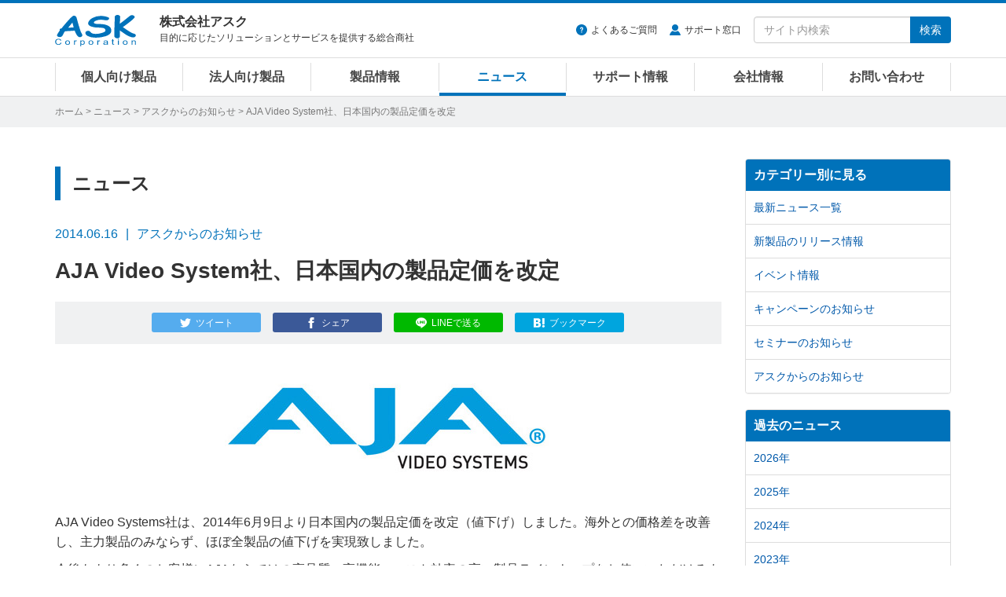

--- FILE ---
content_type: text/html
request_url: https://www.ask-corp.jp/news/2014/06/aja-video-system-price2014.html
body_size: 7934
content:
<!DOCTYPE html>
<html lang="ja" prefix="og: http://ogp.me/ns# fb: http://ogp.me/ns/fb# article: http://ogp.me/ns/article#">
<head>
<meta charset="UTF-8">
<meta http-equiv="X-UA-Compatible" content="IE=edge">
<meta property="og:title" content="AJA Video System社、日本国内の製品定価を改定 | 株式会社アスク">
<meta property="og:type" content="article">
<meta property="og:image" content="https://www.ask-corp.jp/news/images/aja/aja-logo.jpg">
<meta property="og:url" content="https://www.ask-corp.jp/news/2014/06/aja-video-system-price2014.html">
<meta property="og:description" content="AJA Video Systems社は、2014年6月9日より日本国内の製品定価を改定（値下げ）しました。海外との価格差を改善し、主力製品のみならず、ほぼ全製品の値下げを実現致しました。 今後もより多くのお客様にAJAならではの高品質・高機能・コスト効率の高い製品ラインナップをお使いいただけるよう...">
<meta property="og:site_name" content="株式会社アスク">
<meta property="og:locale" content="ja_JP">
<meta property="fb:app_id" content="350292498329424">
<meta property="article:publisher" content="https://www.facebook.com/askcorp">
<meta property="article:section" content="アスクからのお知らせ">
<meta property="article:published_time" content="2014-06-16T16:34:34+09:00">
<meta property="article:modified_time" content="2025-05-19T12:51:36+09:00">
<meta property="og:updated_time" content="2025-05-19T12:51:36+09:00">
<meta name="twitter:card" content="summary_large_image">
<meta name="twitter:site" content="@askcorp_info">
<meta name="twitter:creator" content="@askcorp_info">
<meta name="description" content="AJA Video Systems社は、2014年6月9日より日本国内の製品定価を改定（値下げ）しました。海外との価格差を改善し、主力製品のみならず、ほぼ全製品の値下げを実現致しました。 今後もより多くのお客様にAJAならではの高品質・高機能・コスト効率の高い製品ラインナップをお使いいただけるよう...">
<meta name="viewport" content="width=device-width, initial-scale=1">
<meta name="format-detection" content="telephone=no">
<meta name="theme-color" content="#0072ba">
<meta name="robots" content="max-image-preview:large">
<link rel="stylesheet" href="https://stackpath.bootstrapcdn.com/bootstrap/3.4.1/css/bootstrap.min.css" integrity="sha384-HSMxcRTRxnN+Bdg0JdbxYKrThecOKuH5zCYotlSAcp1+c8xmyTe9GYg1l9a69psu" crossorigin="anonymous">
<link rel="stylesheet" href="/static/css/style.css?date=20260120">
<link rel="alternate" type="application/atom+xml" title="Recent Entries" href="https://www.ask-corp.jp/news/atom.xml">
<link rel="shortcut icon" href="/static/img/favicon.ico">
<link rel="apple-touch-icon" href="/static/img/apple-touch-icon.png">
<link rel="canonical" href="https://www.ask-corp.jp/news/2014/06/aja-video-system-price2014.html">
<script type="application/ld+json">
{
  "@context": "http://schema.org",
  "@type": "Article",
  "name": "AJA Video System社、日本国内の製品定価を改定",
  "description": "AJA Video Systems社は、2014年6月9日より日本国内の製品定価を改定（値下げ）しました。海外との価格差を改善し、主力製品のみならず、ほぼ全製品の値下げを実現致しました。 今後もより多くのお客様にAJAならではの高品質・高機能・コスト効率の高い製品ラインナップをお使いいただけるよう...",
  "headline": "AJA Video System社、日本国内の製品定価を改定",
  "datePublished": "2014-06-16T16:34:34+09:00",
  "dateModified": "2025-05-19T12:51:36+09:00",
  "mainEntityOfPage": {
    "@type": "WebPage",
    "@id": "https://www.ask-corp.jp/news/2014/06/aja-video-system-price2014.html"
  },
  "image": "https://www.ask-corp.jp/news/images/aja/aja-logo.jpg",
  "author": {
    "@type": "Person",
    "name": "株式会社アスク",
    "url": "https://www.ask-corp.jp/"
  },
  "publisher": {
    "@type": "Organization",
    "name": "株式会社アスク",
    "logo": {
      "@type": "ImageObject",
      "url": "https://www.ask-corp.jp/static/img/ask-logo-amp.png",
      "height": 60,
      "width": 153
    }
  }
}
</script>
<script type="application/ld+json">
{
  "@context": "http://schema.org",
  "@type": "BreadcrumbList",
  "itemListElement":
  [
    {
      "@type": "ListItem",
      "position": 1,
      "item":
      {
        "@id": "https://www.ask-corp.jp/",
        "name": "ホーム"
      }
    },
    {
      "@type": "ListItem",
      "position": 2,
      "item":
      {
        "@id": "https://www.ask-corp.jp/news/",
        "name": "ニュース"
      }
    },
    {
      "@type": "ListItem",
      "position": 3,
      "item":
      {
        "@id": "https://www.ask-corp.jp/news/ask/",
        "name": "アスクからのお知らせ"
      }
    }
  ]
}
</script>
<title>AJA Video System社、日本国内の製品定価を改定 | 株式会社アスク</title>
<!-- Google Tag Manager -->
<script>(function(w,d,s,l,i){w[l]=w[l]||[];w[l].push({'gtm.start':
new Date().getTime(),event:'gtm.js'});var f=d.getElementsByTagName(s)[0],
j=d.createElement(s),dl=l!='dataLayer'?'&l='+l:'';j.async=true;j.src=
'https://www.googletagmanager.com/gtm.js?id='+i+dl;f.parentNode.insertBefore(j,f);
})(window,document,'script','dataLayer','GTM-N39NF2M');</script>
<!-- End Google Tag Manager -->
</head>
<body>
<!-- Google Tag Manager (noscript) -->
<noscript><iframe src="https://www.googletagmanager.com/ns.html?id=GTM-N39NF2M"
height="0" width="0" style="display:none;visibility:hidden"></iframe></noscript>
<!-- End Google Tag Manager (noscript) -->
<div id="wrapper">
    <header id="header" role="banner">
    <div class="menu navbar navbar-default navbar-fixed">
        <div class="container">
            <div class="navbar-header">
                <div class="buttun-group">
                    <button type="button" class="navbar-toggle dropdown-backdrops header-menu-toggle" data-toggle="collapse" data-target="#header-menu .navbar-collapse">
                        <span class="sr-only">メニュー</span><span class="icon-menu"></span>
                    </button>
                    <button type="button" class="navbar-toggle dropdown-backdrops header-search-toggle" data-toggle="collapse" data-target="#header-search">
                        <span class="sr-only">サイト内検索</span><span class="icon-magnifier"></span>
                    </button>
                </div>
                <a href="/" class="navbar-brand"><img src="/static/img/ask-logo.svg" alt="株式会社アスク" width="103" height="40"></a>
                <div id="header-cap" class="navbar-text">
                    <div class="header-cap-inner">
                        <p class="header-cap-title">株式会社アスク</p>
                        <p class="header-cap-sub hidden-xs hidden-sm">目的に応じたソリューションとサービスを提供する総合商社</p>
                        <p class="header-cap-sub hidden-md hidden-lg">ASK Corporation</p>
                    </div>
                </div>
            </div>
            <div id="header-search" class="navbar-collapse collapse">
                <form method="get" action="https://www.ask-corp.jp/mt/mt-search.cgi" class="navbar-form navbar-right" role="search">
                    <ul class="header-link">
                        <li class="header-link-faq"><a href="https://support.ask-corp.jp/hc/ja">よくあるご質問</a></li><li class="header-link-user"><a href="/supports/contact.html">サポート窓口</a></li>
                    </ul>
                    <div class="input-group">
                        <input type="text" name="search" class="form-control" placeholder="サイト内検索" required>
                        <input type="hidden" name="IncludeBlogs" value="14,19,17,15,22,23,16,18,24">
                        <input type="hidden" name="limit" value="20">
                        <span class="input-group-btn"><button type="submit" class="btn btn-primary">検索</button></span>
                    </div>
                </form>
            </div>
        </div>
        <nav id="header-menu" role="navigation">
            <div class="container">
                <div class="row">
                    <div class="navbar-collapse collapse">
                        <ul class="nav navbar-nav">
                            <li><a href="/channel/">個人向け製品</a></li>
                            <li><a href="/biz/">法人向け製品</a></li>
                            <li><a href="/products/">製品情報</a></li>
                            <li><a href="/news/">ニュース</a></li>
                            <li><a href="/supports/">サポート情報</a></li>
                            <li><a href="/company/">会社情報</a></li>
                            <li><a href="/inquiry/">お問い合わせ</a></li>
                        </ul>
                    </div>
                </div>
            </div>
        </nav>
    </div>
</header>
    <div id="page-list">
        <div class="container">
            <div class="page-list-inner"><span class="hidden-xs"><a href="/">ホーム</a> &gt; </span><a href="https://www.ask-corp.jp/news/">ニュース</a> &gt; <a href="https://www.ask-corp.jp/news/ask/">アスクからのお知らせ</a> &gt; AJA Video System社、日本国内の製品定価を改定</div>
        </div>
    </div>
    <div id="content">
        <div class="container-outer">
            <div class="container">
                <div class="row">
                    <div class="col-md-9">
                        <main role="main">
                            <div class="content-header">
                                <p class="header-title-bd-sm hidden-xs">ニュース</p>
                                <div class="header-meta"><time datetime="2014-06-16" class="published">2014.06.16</time><span class="header-meta-cap hidden-xs">アスクからのお知らせ</span><span class="label label-primary visible-xs-inline">アスクからのお知らせ</span></div>
                                <h1 class="header-title-entry">AJA Video System社、日本国内の製品定価を改定</h1>
                                <div class="sns-btn"><a class="btn btn-xs btn-twitter" href="https://twitter.com/intent/tweet?text=AJA%20Video%20System%E7%A4%BE%E3%80%81%E6%97%A5%E6%9C%AC%E5%9B%BD%E5%86%85%E3%81%AE%E8%A3%BD%E5%93%81%E5%AE%9A%E4%BE%A1%E3%82%92%E6%94%B9%E5%AE%9A%20%7c%20%e6%a0%aa%e5%bc%8f%e4%bc%9a%e7%a4%be%e3%82%a2%e3%82%b9%e3%82%af&amp;url=https%3A%2F%2Fwww.ask-corp.jp%2Fnews%2F2014%2F06%2Faja-video-system-price2014.html&amp;via=askcorp_info" target="_blank" rel="nofollow"><span class="hidden-xs">ツイート</span></a><a class="btn btn-xs btn-facebook" href="https://www.facebook.com/sharer/sharer.php?u=https%3A%2F%2Fwww.ask-corp.jp%2Fnews%2F2014%2F06%2Faja-video-system-price2014.html" target="_blank" rel="nofollow"><span class="hidden-xs">シェア</span></a><a class="btn btn-xs btn-line" href="https://social-plugins.line.me/lineit/share?url=https%3A%2F%2Fwww.ask-corp.jp%2Fnews%2F2014%2F06%2Faja-video-system-price2014.html" target="_blank" rel="nofollow"><span class="hidden-xs">LINEで送る</span></a><a class="btn btn-xs btn-hatena" href="https://b.hatena.ne.jp/entry/https://www.ask-corp.jp/news/2014/06/aja-video-system-price2014.html" target="_blank" rel="nofollow"><span class="hidden-xs">ブックマーク</span></a></div>
                            </div>
                            <article>
                                <div class="content-body content-entry">
                                        <p class="imgcenter_height"><img alt="AJA Video System社、日本国内の製品定価を改定" src="https://www.ask-corp.jp/news/images/aja/aja-logo.jpg" /></p>
<p>AJA Video Systems社は、2014年6月9日より日本国内の製品定価を改定（値下げ）しました。海外との価格差を改善し、主力製品のみならず、ほぼ全製品の値下げを実現致しました。</p>
<p>今後もより多くのお客様にAJAならではの高品質・高機能・コスト効率の高い製品ラインナップをお使いいただけるよう、製品の更なる普及と拡大を強力に推進して参ります。</p><br />
<h4>価格改定の一例</h4>
<ul>
	<li>Ki Pro Quad：548,000円 → 471,000円</li>
	<li>KONA 3G：277,000円 → 255,000円</li>
	<li>Io XT：198,000円 → 185,000円</li>
	<li>ROI：176,000円 → 124,400円</li>
    <li>Hi5-4K：106,000円 → 74,400円</li>
</ul>
<h4>NAB2014発表の新製品</h4>
<ul>
	<li>LUT-box：87,000円</li>
	<li>Hi5-Plus：49,400円</li>
	<li>HA5-Plus：49,400円</li>
	<li>FS1-X：499,800円</li>
    <li>FS1-X w FRC：688,000円</li>
</ul>
<p class="news_info">※ 表示価格は全て税別となっております。</p>
<p class="news_info">※ 価格の詳細については、下記問い合わせ先または販売店までお問い合わせください。 </p>
<dl class="dl_top_border">
	<dt>●AJA Video Systems社 概要</dt>
	<dd>放送およびポストプロダクション向けデジタルビデオソリューションメーカーであるAJA Video Systems（エイ・ジェイ・エイ・ビデオシステムズ）社は、放送用ビデオ機器産業が集積する米国カリフォルニア州グラスバレーに1993年に設立され ました。PCIおよびFireWire接続の非圧縮ビデオキャプチャデバイス等のデスクトップビデオ製品、クオリティの高さで定評を獲得したビデオコン バーターを設計・製造しています。</dd>
	<dd>メーカーウェブサイト：<a href="http://www.aja.com/">http://www.aja.com/</a></dd>
    <dd>メーカー日本語ウェブサイト：<a href="http://www.aja-jp.com/">http://www.aja-jp.com/</a></dd>
</dl>
<dl class="dl_top_border">
	<dt>●アスク メディア＆エンタープライズ事業部 概要</dt>
	<dd>アスク メディア＆エンタープライズ（ASK M&amp;E）事業部は、100社を越えるアスク取扱いメーカーの中から映像関連市場向けの商材を中心に、国内のシステムインテグレーターとの共同マーケティングにより、多種多様なニーズに合った適切なソリューションを国内のお客様へご提供しています。</dd>
	<dd>ウェブサイト：<a href="http://www.ask-media.jp/">http://www.ask-media.jp/</a></dd>
</dl>
<dl class="dl_top_border">
	<dt>●本記事に関するお問い合わせ先・資料請求先</dt>
	<dd>製品担当：三沢 宙</dd>
	<dd>メールアドレス：
<script language='JavaScript' type='text/javascript'>
 <!--
 var prefix = 'm&#97;&#105;lt&#111;:';
 var suffix = '';
 var attribs = '';
 var path = 'hr' + 'ef' + '=';
 var addy82193 = 'dcc' + '&#64;';
 addy82193 = addy82193 + '&#97;sk-c&#111;rp' + '&#46;' + 'jp';
 document.write( '<a ' + path + '\'' + prefix + addy82193 + suffix + '\'' + attribs + '>' );
 document.write( addy82193 );
 document.write( '<\/a>' );
 //-->
 </script><script language='JavaScript' type='text/javascript'>
 <!--
 document.write( '<span style=\'display: none;\'>' );
 //-->
 </script>このメールアドレスは、スパムロボットから保護されています。アドレスを確認するにはJavaScriptを有効にしてください
 <script language='JavaScript' type='text/javascript'>
 <!--
 document.write( '</' );
 document.write( 'span>' );
 //-->
 </script></dd>
	<dd>TEL：03-5215-5676、FAX：03-6672-6858</dd>
	<dd>住所：東京都千代田区九段南4-8-19 CIRCLES+ 市ヶ谷駅前 4階</dd>
</dl>
                                </div>
                            </article>
                            <div class="content-footer">
                                <p class="fzxs gray">※ ニュースリリースに掲載している情報は、発表日現在のものであり、最新の情報とは異なる場合がございますので、あらかじめご了承ください。</p>
<p class="fzxs gray">※ ニュースリリースに記載されている会社名および商品・サービス名は、各社の登録商標または商標です。</p>
<p class="fzxs gray">※ 消費税表示に関しまして、平成26年2月28日以前及び令和2年1月1日以降に弊社より発信されておりますニュースリリースの予想市場価格等の記載に関しましては、プレスリリース時に施行されておりました消費税率を元に「内税表示」を行っております。平成26年3月1日から令和元年12月31日の期間は「外税表示」とさせて頂いております。</p>
                            </div>
                        </main>
                    </div>
                    <div class="col-md-3 hidden-sm hidden-xs">
                        <aside role="complementary">
    <div class="panel-group" id="accordion">
        <div class="panel panel-default">
            <div class="panel-heading"><h3 class="panel-title"><a class="no-scroll" data-toggle="collapse" data-parent="#accordion" href="#category-accordion">カテゴリー別に見る</a></h3></div>
            <div id="category-accordion" class="list-group panel-collapse collapse in">
                <a href="https://www.ask-corp.jp/news/" class="list-group-item">最新ニュース一覧</a>
                <a href="https://www.ask-corp.jp/news/press/" class="list-group-item">新製品のリリース情報</a>
                <a href="https://www.ask-corp.jp/news/event/" class="list-group-item">イベント情報</a>
                <a href="https://www.ask-corp.jp/news/campaign/" class="list-group-item">キャンペーンのお知らせ</a>
                <a href="https://www.ask-corp.jp/news/seminar/" class="list-group-item">セミナーのお知らせ</a>
                <a href="https://www.ask-corp.jp/news/ask/" class="list-group-item">アスクからのお知らせ</a>
            </div>
        </div>
    </div>
</aside>
<aside role="complementary">
    <div class="panel-group" id="accordion">
        <div class="panel panel-default">
            <div class="panel-heading"><h3 class="panel-title"><a class="no-scroll" data-toggle="collapse" data-parent="#accordion" href="#article-accordion">過去のニュース</a></h3></div>
            <div id="article-accordion" class="list-group panel-collapse collapse in">
                <a href="https://www.ask-corp.jp/news/2026/" class="list-group-item">2026年</a>
                <a href="https://www.ask-corp.jp/news/2025/" class="list-group-item">2025年</a>
                <a href="https://www.ask-corp.jp/news/2024/" class="list-group-item">2024年</a>
                <a href="https://www.ask-corp.jp/news/2023/" class="list-group-item">2023年</a>
                <a href="https://www.ask-corp.jp/news/2022/" class="list-group-item">2022年</a>
                <a href="https://www.ask-corp.jp/news/2021/" class="list-group-item">2021年</a>
                <a href="https://www.ask-corp.jp/news/2020/" class="list-group-item">2020年</a>
                <a href="https://www.ask-corp.jp/news/2019/" class="list-group-item">2019年</a>
                <a href="https://www.ask-corp.jp/news/2018/" class="list-group-item">2018年</a>
                <a href="https://www.ask-corp.jp/news/2017/" class="list-group-item">2017年</a>
                <a href="https://www.ask-corp.jp/news/2016/" class="list-group-item">2016年</a>
                <a href="https://www.ask-corp.jp/news/2015/" class="list-group-item">2015年</a>
                <a href="https://www.ask-corp.jp/news/2014/" class="list-group-item">2014年</a>
                <a href="https://www.ask-corp.jp/news/2013/" class="list-group-item">2013年</a>
                <a href="https://www.ask-corp.jp/news/2012/" class="list-group-item">2012年</a>
                <a href="https://www.ask-corp.jp/news/2011/" class="list-group-item">2011年</a>
                <a href="https://www.ask-corp.jp/news/2010/" class="list-group-item">2010年</a>
            </div>
        </div>
    </div>
</aside>
<div class="banner hidden-xs">
    <div class="mb15">
        <a href="/special/synology/activeprotect-appliance/" class="imghover gtm-side-banner"><img class="img-responsive" src="/static/img/bnr/sidebar/260115_activeprotect-appliance.jpg" alt="Synology ActiveProtect 事業を守り抜くランサムウェア対策" width="263" height="219" loading="lazy"></a>
    </div>
    <!--<div class="mb15">
        <a href="https://b2b.ask-corp.jp/" class="imghover gtm-side-banner"><img class="img-responsive" src="/static/img/bnr/sidebar/240417_askb2b-sq.png" alt="ASK B2B 法人・SOHO・個人事業主リセラーのための会員制ECサイト" width="263" height="219" loading="lazy"></a>
    </div>-->
    <div class="mb15">
        <a href="https://b2b.ask-corp.jp/" class="imghover gtm-side-banner"><img class="img-responsive" src="/static/img/bnr/sidebar/240417_askb2b.png" alt="ASK B2B 法人・SOHO・個人事業主リセラーのための会員制ECサイト" width="263" height="100" loading="lazy"></a>
    </div>
    <div class="mb15">
        <a href="/inquiry/biz-mail-magazine.html" class="imghover gtm-side-banner"><img class="img-responsive" src="/static/img/bnr/sidebar/biz_mail-magazine_sm.jpg" alt="法人向けメルマガ" width="263" height="70" loading="lazy"></a>
    </div>
    <div class="mb15">
        <a href="/inquiry/graphicsboard.html" class="imghover gtm-side-banner"><img class="img-responsive" src="/static/img/bnr/sidebar/190320_graphicsboard.png" alt="グラフィックボード ご購入者様用アンケート" width="263" height="70" loading="lazy"></a>
    </div>
    <!-- <div class="mb15">
        <a href="/company/recruitment.html" class="imghover gtm-side-banner"><img class="img-responsive" src="/static/img/bnr/sidebar/190320_recruitment.png" alt="人材募集のお知らせ" width="263" height="70" loading="lazy"></a>
    </div> -->
</div>
                    </div>
                </div>
            </div>
        </div>
    </div>
    <footer id="footer" role="contentinfo">
    <div class="pt0 pb20 bg-black">
        <div class="pagetop lh1"><a href="#"><img src="/static/img/icon-footer-pagetop.svg" alt="ページの先頭へ戻る" width="24" height="24"></a></div>
        <div class="container">
            <div class="row gtr10 hidden-xs">
                <div class="col-sm-3">
                    <dl class="sitemap-pc">
                        <dt><a href="/products/">製品情報</a></dt>
                        <dd><a href="/products/manufacturers.html">取り扱いメーカー</a></dd>
                        <dd><a href="/products/new-products.html">新製品情報</a></dd>
                        <dd><a href="/products/pc-parts.html">PCパーツ製品</a></dd>
                        <dd><a href="/products/pc-peripherals.html">パソコン周辺機器</a></dd>
                        <dd><a href="/products/esports-gaming.html">eスポーツ、ゲーミング関連製品</a></dd>
                        <dd><a href="/products/pc-barebone.html">パソコン ワークステーション</a></dd>
                        <dd><a href="/biz/xr.html">VR対応製品</a></dd>
                        <dd><a href="/products/smartphone-tablet.html">スマートフォン、タブレット</a></dd>
                        <dd><a href="/products/iot-smart-home.html">IoT スマートホーム関連製品</a></dd>
                        <dd><a href="/products/audio.html">オーディオ関連製品</a></dd>
                        <dd><a href="/products/camera.html">カメラ関連製品</a></dd>
                        <dd><a href="/products/outdoor.html">アウトドア関連製品</a></dd>
                        <dd><a href="/products/ai-deep-learning.html">AI ディープラーニング関連製品</a></dd>
                        <dd><a href="/products/virtualization.html">仮想化関連製品</a></dd>
                        <dd><a href="/products/embedded.html">組み込みシステム</a></dd>
                        <dd><a href="/products/pro-video.html">業務用映像機器</a></dd>
                        <dd><a href="/products/server-network.html">ストレージ、サーバー関連製品</a></dd>
                        <dd><a href="/products/ict-education.html">ICT教育関連製品</a></dd>
                        <dd><a href="/products/software-solution.html">ソフトウェアソリューション</a></dd>
                    </dl>
                </div>
                <div class="col-sm-3">
                    <dl class="sitemap-pc">
                        <dt><a href="/news/">ニュース</a></dt>
                        <dd><a href="/news/press/">新製品のリリース情報</a></dd>
                        <dd><a href="/news/event/">イベント情報</a></dd>
                        <dd><a href="/news/campaign/">キャンペーンのお知らせ</a></dd>
                        <dd><a href="/news/seminar/">セミナーのお知らせ</a></dd>
                        <dd><a href="/news/ask/">アスクからのお知らせ</a></dd>
                        <dt>導入サポート</dt>
                        <dd><a href="/channel/">個人向け製品</a></dd>
                        <dd><a href="/biz/">法人向け製品</a></dd>
                        <dd><a href="/casestudy/">採用事例</a></dd>
                        <dd><a href="/products/lending.html">法人様向け貸し出しサービス</a></dd>
                        <dd><a href="/guide/">製品レポート</a></dd>
                    </dl>
                </div>
                <div class="col-sm-3">
                    <dl class="sitemap-pc">
                        <dt><a href="/supports/">サポート情報</a></dt>
                        <dd><a href="/supports/contact.html">サポート窓口</a></dd>
                        <dd><a href="https://support.ask-corp.jp/hc/ja">よくあるご質問（FAQ）</a></dd>
                        <dd><a href="/supports/warranty.html">保証規定</a></dd>
                        <dd><a href="/register/">ユーザー登録</a></dd>
                        <dd><a href="/supports/ati_driver.html">AMD Radeonドライバダウンロード</a></dd>
                        <dd><a href="/supports/nvidia_driver.html">NVIDIAドライバダウンロード</a></dd>
                        <dt><a href="/inquiry/">お問い合わせ</a></dt>
                        <dd><a href="/inquiry/stocking.html">仕入れに関するお問い合わせ</a></dd>
                        <dd><a href="/inquiry/info.html">ご購入前のお問い合わせ</a></dd>
                        <dd><a href="https://support.ask-corp.jp/hc/ja/requests/new">ご購入後のお問い合わせ</a></dd>
                        <dd><a href="/inquiry/other.html">その他のお問い合わせ</a></dd>
                    </dl>
                </div>
                <div class="col-sm-3">
                    <dl class="sitemap-pc">
                        <dt><a href="/company/">会社情報</a></dt>
                        <dd><a href="/company/outline.html">会社概要</a></dd>
                        <dd><a href="/company/access.html">アクセスマップ</a></dd>
                        <dd><a href="/company/recruitment.html">採用情報</a></dd>
                        <dd><a href="/company/mecenat.html">メセナ活動</a></dd>
                        <dd><a href="/company/logo.html">コーポレートロゴ</a></dd>
                        <dd class="mb20"><a href="/company/english.html">English</a></dd>
                        <dd><a href="https://x.com/askcorp_info" target="_blank" rel="noopener noreferrer"><img src="/static/img/icon-sns-x.svg" alt="アスク公式Xページ" width="22" height="22"></a><a href="https://www.facebook.com/askcorp" target="_blank" rel="noopener noreferrer"><img src="/static/img/icon-sns-facebook.svg?date=20230113" alt="アスク公式Facebookページ" width="22" height="22"></a><a href="https://www.youtube.com/askcorpinfo" target="_blank" rel="noopener noreferrer"><img src="/static/img/icon-sns-youtube.svg?date=20230113" alt="アスク公式YouTubeチャンネル" width="22" height="22"></a><a href="https://bsky.app/profile/askcorp.bsky.social" target="_blank" rel="noopener noreferrer"><img src="/static/img/icon-sns-bluesky.svg" alt="アスク公式Blueskyページ" width="22" height="22"></a></dd>
                    </dl>
                </div>
            </div>
            <div class="row visible-xs">
                <ul class="sitemap-mobile">
                    <li><a href="/">ホーム</a></li>
                    <li><a href="/products/">製品情報</a></li>
                    <li><a href="/channel/">個人向け製品</a></li>
                    <li><a href="/biz/">法人向け製品</a></li>
                    <li><a href="/news/">ニュース</a></li>
                    <li><a href="/supports/">サポート情報</a></li>
                    <li><a href="/guide/">製品レポート</a></li>
                    <li><a href="/casestudy/">採用事例</a></li>
                    <li><a href="/company/">会社情報</a></li>
                    <li><a href="/inquiry/">お問い合わせ</a></li>
                </ul>
            </div>
            <div id="privacy" class="clearfix">
                <img src="/static/img/ask-logo.svg" alt="株式会社アスク" width="103" height="40">
                <p class="privacy-cap hidden-sm">ASK for your solutions<br>世界中にあふれる魅力的な製品をいち早く皆さまへ</p>
                <p class="privacy-cap visible-sm">株式会社アスク<br>ASK for your solutions</p>
                <p class="privacy-sns visible-xs"><a href="https://x.com/askcorp_info" target="_blank" rel="noopener noreferrer"><img src="/static/img/icon-sns-x.svg" alt="アスク公式Xページ" width="20" height="20"></a><a href="https://www.facebook.com/askcorp" target="_blank" rel="noopener noreferrer"><img src="/static/img/icon-sns-facebook.svg?date=20230113" alt="アスク公式Facebookページ" width="20" height="20"></a><a href="https://www.youtube.com/askcorpinfo" target="_blank" rel="noopener noreferrer"><img src="/static/img/icon-sns-youtube.svg?date=20230113" alt="アスク公式YouTubeチャンネル" width="20" height="20"></a><a href="https://bsky.app/profile/askcorp.bsky.social" target="_blank" rel="noopener noreferrer"><img src="/static/img/icon-sns-bluesky.svg" alt="アスク公式Blueskyページ" width="20" height="20"></a></p>
                <div class="privacy-inner">
                    <ul class="privacy-link">
                        <li><a href="/company/disclaimer.html">免責事項</a></li><li><a href="/privacy/">プライバシーポリシー</a></li>
                    </ul>
                    <small>&#169; 2026 ASK Corporation</small>
                </div>
            </div>
        </div>
    </div>
</footer>
</div>
<script src="https://ajax.googleapis.com/ajax/libs/jquery/3.7.1/jquery.min.js"></script>
<script src="https://stackpath.bootstrapcdn.com/bootstrap/3.4.1/js/bootstrap.min.js" integrity="sha384-aJ21OjlMXNL5UyIl/XNwTMqvzeRMZH2w8c5cRVpzpU8Y5bApTppSuUkhZXN0VxHd" crossorigin="anonymous"></script>
<script src="/static/jquery/imagesloaded.js?date=20241125"></script>
<script src="/static/jquery/jquery.matchHeight.js"></script>
<script src="/static/js/scrollreveal.js"></script>
<script src="/static/js/common.js?date=20260119"></script>
</body>
</html>